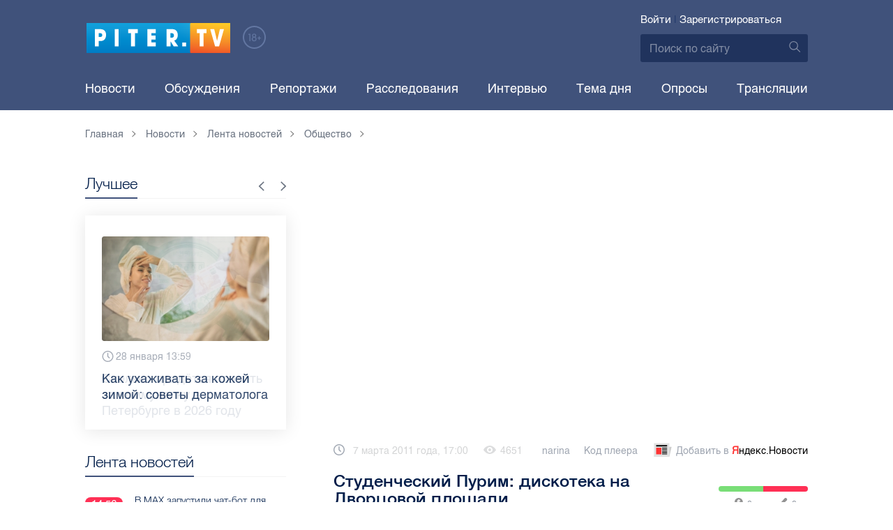

--- FILE ---
content_type: text/html; charset=UTF-8
request_url: https://piter.tv/event/Studencheskij_Purim_disk/
body_size: 12560
content:





<!DOCTYPE html>
<html lang="ru">
<head>
	<meta charset="utf-8">
	<meta http-equiv="X-UA-Compatible" content="IE=edge">
	<meta property="og:site_name" content="PITER TV">
	<meta name="viewport" content="width=device-width, initial-scale=1, maximum-scale=1, minimal-ui">
	<meta name="imagetoolbar" content="no">
	<meta name="msthemecompatible" content="no">
	<meta name="cleartype" content="on">
	<meta name="HandheldFriendly" content="True">
	<meta name="format-detection" content="telephone=no">
	<meta name="format-detection" content="address=no">
	<meta name="google" value="notranslate">
	<meta name="theme-color" content="#ffffff">
	<meta name="mobile-web-app-capable" content="yes">
	<meta name="yandex-verification" content="1cc0f06881696cf5" />
	<meta name="description" content="Евреи  сегодня заняли  Дворцовую площадь. Студенческая организация  &amp;laquo;Гилель&amp;raquo;   в  самом  сердце  города  устроила  промоакцию  своему  любимому  празднику  Пурим.  Торжество в  этом году придется на  20 марта.  Но  студенты решили  загодя  дать" />
	<meta name="keywords" content="гилель, еврейский праздник пурим, пурим, флешмоб на дворцовой" />
	<link rel="canonical" href="https://piter.tv/event/Studencheskij_Purim_disk/"/>
<meta property="og:title" content="Студенческий Пурим: дискотека на Дворцовой площади " />

<meta property="og:url" content="https://piter.tv/event/Studencheskij_Purim_disk/" />

<meta property="og:image" content="http://static.piter.tv/img/news_default_small.png" />

<meta property="og:image:secure_url" content="https://static.piter.tv/img/news_default_small.png" />

<meta property="og:description" content="Евреи  сегодня заняли  Дворцовую площадь. Студенческая организация  &amp;laquo;Гилель&amp;raquo;   в  самом  сердце  города  устроила  промоакцию  своему  любимому  празднику  Пурим.  Торжество в  этом году придется на  20 марта.  Но  студенты решили  загодя  дать" />

<meta property="ya:ovs:content_id" content="https://piter.tv/event/Studencheskij_Purim_disk/" />

<meta property="ya:ovs:category" content="Общество,Лента новостей" />

<meta property="og:type" content="video" />

<meta property="og:video:duration" content="75" />

<meta property="video:duration" content="75" />

<meta property="ya:ovs:upload_date" content="2011-03-07T13:56:01+00:00" />

<meta property="ya:ovs:adult" content="no" />

<meta property="ya:ovs:feed_url" content="https://piter.tv/event/Studencheskij_Purim_disk/?mod=xml" />

<meta property="og:video:tag" content="гилель" />

<meta property="og:video:tag" content="еврейский праздник пурим" />

<meta property="og:video:tag" content="пурим" />

<meta property="og:video:tag" content="флешмоб на дворцовой" />

<meta property="twitter:card" content="player" />

<meta property="twitter:title" content="Студенческий Пурим: дискотека на Дворцовой площади " />

<meta property="twitter:site" content="@in_medi_s" />

<meta property="twitter:player" content="https://piter.tv/iframe_player/?essenceId=44&amp;entityId=5294&amp;html=1" />

<meta property="twitter:player:width" content="400" />

<meta property="twitter:player:height" content="225" />

<meta property="twitter:image" content="https://static.piter.tv/img/news_default_small.png" />


	<title>Студенческий Пурим: дискотека на Дворцовой площади </title>

	<link href="https://static.piter.tv/ptv2/assets/styles/app.min_6468.css" rel="stylesheet">
	

	<link rel="preload" href="https://static.piter.tv/ptv2/assets/fonts/subset-HelveticaRegular-Regular.woff2" as="font" crossorigin="anonymous" />
	<link rel="preload" href="https://static.piter.tv/ptv2/assets/fonts/hinted-subset-HelveticaLight-Regular.woff2" as="font" crossorigin="anonymous" />
	<link rel="preload" href="https://static.piter.tv/ptv2/assets/fonts/hinted-subset-HelveticaNeue-Medium.woff2" as="font" crossorigin="anonymous" />


	<link rel="alternate" type="application/rss+xml" title="RSS" href="https://piter.tv/rss/" />
	<link rel="shortcut icon" href="https://piter.tv/favicon_piter.ico" type="image/x-icon" />
	<link rel="icon" href="https://piter.tv/favicon_piter.ico" type="image/x-icon" />

	<script type="text/javascript">
        window.CKEDITOR_BASEPATH = 'https://static.piter.tv/libs/ckeditor/';
        window.staticServer = 'https://static1.piter.tv';
		window.delayInitialization = [];
        window.scriptsLoaded = [];

        window.awaitImport = async function(scripts) {
            if (scripts.length) {
                let promise = new Promise(function (resolve, reject) {
                    resolve(1);
				});
                for (var i = 0; i < scripts.length; i++) {
                    const scriptPath = scripts[i];
                    if (scriptsLoaded.indexOf(scriptPath) !== -1) {
                        continue;
					}
                    scriptsLoaded.push(scriptPath);

                    promise = promise.then(function(result) {
                        return new Promise(function (resolve, reject) {
                            const script = document.createElement('script');
                            script.src = scriptPath;

                            let loaded = false;
                            script.onload = script.onerror = function() {
                                if ( ! loaded) {
                                    loaded = true;
                                    resolve(1);
                                }
                            };
                            script.onreadystatechange = function() {
                                var self = this;
                                if (this.readyState == "complete" || this.readyState == "loaded") {
                                    setTimeout(function() {
                                        self.onload();
                                    }, 0);
                                }
                            };

                            document.body.appendChild(script);
						})
					});
                }

                let result = await promise;
            }
        };
	</script>

	<script type="text/javascript">new Image().src = "//counter.yadro.ru/hit?r" + escape(document.referrer) + ((typeof(screen)=="undefined")?"" : ";s"+screen.width+"*"+screen.height+"*" + (screen.colorDepth?screen.colorDepth:screen.pixelDepth)) + ";u"+escape(document.URL) +  ";" +Math.random();</script>
	<script type="text/javascript" src="//www.gstatic.com/firebasejs/3.6.8/firebase.js"></script>

	
<script>
	window.userSubscriptionInfo = {isLogged : 0, isGranted : 0, isSubscribedNews : 0, isSubscribedComments : 0, isSubscribedProject : 0}
</script>


	<script>window.yaContextCb = window.yaContextCb || []</script>
	<script src="https://yandex.ru/ads/system/context.js" async></script>
</head>

<body class="page page_article" itemscope itemtype="http://schema.org/NewsArticle">




<header class="header">
	<div class="header__top">
		<div class="header__in">
			<div class="header__logo-w">
				<a href="https://piter.tv" class="header__logo logo">
					<img src="https://static.piter.tv/ptv2/assets/images/general/logo.png?1" alt="Piter.tv" />
				</a>
				<img class="header__18plus" src="https://static.piter.tv/ptv2/assets/images/general/18ptv.png" alt="18+" />
			</div>
			

			<div class="header__control">
				
<div class="header__auth">
	<svg class="header__auth-icon"><use xlink:href="https://piter.tv/static/ptv2/assets/images/icon.svg#icon_auth-icon"></use></svg>
	<a href="https://piter.tv/login/" onclick="sendRequest('',{'action':'fe_login_form'});return false;" class="header__auth-link header__auth-link_enter">Войти</a>
	<span class="header__auth-sep">|</span>
	<a href="#" onclick="sendRequest('',{'action':'registration','ajax':1}); return false;" class="header__auth-link header__auth-link_reg">Зарегистрироваться</a>
</div>

				<div class="search-form header__search">
					<form action="https://piter.tv/search_result/" method="get" class="search-form__w">
						<input type="text" value="" placeholder="Поиск по сайту" name="query" class="search-form__input" />
						<button type="submit" class="search-form__submit">
							<svg class="search-form__submit-icon"><use xlink:href="https://piter.tv/static/ptv2/assets/images/icon.svg#icon_search-icon"></use></svg>
						</button>
					</form>
				</div>
			</div>
		</div>
	</div>
	<div class="header__body">
		<div class="header__in">
			<nav class="header__nav nav nav_main">
				<ul id="main-nav" class="nav__list initial">
					
<li class="nav__item ">
	<a href="https://piter.tv/news/60/" title="Новости" class="nav__link">Новости</a>
</li>

					
<li class="nav__item first">
	<a href="https://piter.tv/forum/" title="Обсуждение актуальных событий" class="nav__link">Обсуждения</a>
</li>

					
<li class="nav__item ">
	<a href="https://piter.tv/news/3873/" title="Репортажи" class="nav__link">Репортажи</a>
</li>

					
<li class="nav__item ">
	<a href="https://piter.tv/channel/668/" title="Расследования" class="nav__link">Расследования</a>
</li>

					
<li class="nav__item ">
	<a href="https://piter.tv/news/3741/" title="Интервью" class="nav__link">Интервью</a>
</li>

					
<li class="nav__item ">
	<a href="https://piter.tv/news/3874/" title="Тема дня" class="nav__link">Тема дня</a>
</li>

					
<li class="nav__item first">
	<a href="https://piter.tv/polls/" title="Архив опросов посетителей" class="nav__link">Опросы</a>
</li>

					
<li class="nav__item first">
	<a href="https://piter.tv/conference_catalog/" title="Прямые трансляции на канале ПитерТВ" class="nav__link">Трансляции</a>
</li>

					<li data-width="10" class="nav__item nav__item_more">
						<a class="nav__link">Еще
							<svg class="nav__more-icon"><use xlink:href="https://piter.tv/static/ptv2/assets/images/icon.svg#icon_arrow-down"></use></svg>
						</a>
						<ul></ul>
					</li>
				</ul>
			</nav>
		</div>
	</div>
</header>



<main class="main" role="main">
	




    <div class="main__in">
        <div class="main__breadcrumbs">
            
	<div class="breadcrumbs">
		<ol itemscope="" itemtype="http://schema.org/BreadcrumbList" class="breadcrumbs__list">
			<li itemprop="itemListElement" itemscope="" itemtype="http://schema.org/ListItem" class="breadcrumbs__item">
				<a itemscope="" itemtype="http://schema.org/Thing" itemprop="item" href="https://piter.tv" class="breadcrumbs__link">
					<span itemprop="name">Главная</span><svg class="breadcrumbs__icon"><use xlink:href="https://piter.tv/static/ptv2/assets/images/icon.svg#icon_arrow-right"></use></svg>
				</a>
				<meta itemprop="position" content="1" />
			</li>


	<li itemprop="itemListElement" itemscope="" itemtype="http://schema.org/ListItem" class="breadcrumbs__item breadcrumbs__item_hide">
		<a itemscope="" itemtype="http://schema.org/Thing" itemprop="item" href="https://piter.tv/news/"	class="breadcrumbs__link">
			<span itemprop="name">Новости</span><svg class="breadcrumbs__icon"><use xlink:href="https://piter.tv/static/ptv2/assets/images/icon.svg#icon_arrow-right"></use></svg>
		</a>
		<meta itemprop="position" content="2" />
	</li>

	<li itemprop="itemListElement" itemscope="" itemtype="http://schema.org/ListItem" class="breadcrumbs__item breadcrumbs__item_hide">
		<a itemscope="" itemtype="http://schema.org/Thing" itemprop="item" href="https://piter.tv/news/60/"	class="breadcrumbs__link">
			<span itemprop="name">Лента новостей</span><svg class="breadcrumbs__icon"><use xlink:href="https://piter.tv/static/ptv2/assets/images/icon.svg#icon_arrow-right"></use></svg>
		</a>
		<meta itemprop="position" content="3" />
	</li>

	<li itemprop="itemListElement" itemscope="" itemtype="http://schema.org/ListItem" class="breadcrumbs__item breadcrumbs__item_hide">
		<a itemscope="" itemtype="http://schema.org/Thing" itemprop="item" href="https://piter.tv/news/664/"	class="breadcrumbs__link">
			<span itemprop="name">Общество</span><svg class="breadcrumbs__icon"><use xlink:href="https://piter.tv/static/ptv2/assets/images/icon.svg#icon_arrow-right"></use></svg>
		</a>
		<meta itemprop="position" content="4" />
	</li>

		</ol>
	</div>

        </div>
        <div class="main__w main__w_3 main__w_3_has_topnews">
            <div class="content main__content main__content_middle main__content">
                <div id="articles-loading-container" class="articles-loading-container">
                    <article id="articlefull" class="article" data-next-article-url="/event/_Ohta_centr_vse_taki_po/" data-essence-id="44" data-entity-id="5294">
						
                        
    
<div class="iframe-player-wrapper">
    <div>
        <iframe src="https://piter.tv/iframe_player/?essenceId=44&entityId=5294&nd=1" frameborder="0" marginheight="0" marginwidth="0" allowfullscreen="allowfullscreen" mozallowfullscreen="mozallowfullscreen" webkitallowfullscreen="webkitallowfullscreen" allow="autoplay; fullscreen"></iframe>
    </div>
</div>



                        <div class="article__meta">
                            <div class="article__date">
                                <svg class="article__date-icon"><use xlink:href="https://piter.tv/static/ptv2/assets/images/icon.svg#icon_date-icon"></use></svg>7 марта 2011 года, 17:00
                            </div>
                            <div class="article__views" title="просмотр">
                                <svg class="article__views-icon"><use xlink:href="https://piter.tv/static/ptv2/assets/images/icon.svg#icon_views-icon"></use></svg>4651
                            </div>
                            <a href="https://piter.tv/user/narina/" class="article__author">narina</a>

                            
    <a href="#" class="article__player_code" onclick="sendRequest('',{'action':'video_creation','mod':'jwplayer_code','news_id':'5294'});return false;">Код плеера</a>

                            
<a href="https://yandex.ru/news/?favid=18694" target="_blank" rel="nofollow" class="article__yandex_news"><svg class="article__yandex_news-icon"><use xlink:href="https://piter.tv/static/ptv2/assets/images/icon.svg#icon_yandex-news"></use></svg>Добавить в <span>Я</span><span>ндекс.Новости</span></a>

                        </div>

                        <header class="article__header">
                            <h1 class="article__title">Студенческий Пурим: дискотека на Дворцовой площади </h1>
                            
	<div class="article__rating" id="rc_44_5294" title="Рейтинг: 0. Голосов: 0" data-share-pos="50" data-share-neg="50">
		<div class="article__rating-bar">
			<div class="article__rating-bar-line article__rating-bar-line__positive" style="width: 50%;"></div>
			<div class="article__rating-bar-line article__rating-bar-line__negative" style="width: 50%;"></div>
		</div>
		<a href="#" class="article__rating-button article__rating-plus" title="Нравится" onclick="sendRequest('',{'action':'entity_rater','opinion':'1','ajax':'1','essence_id':'44','entity_id':'5294'}); return false;"><svg class="article__rating-icon"><use xlink:href="https://piter.tv/static/ptv2/assets/images/icon.svg#icon_rating-plus"></use></svg>0</a>
		<a href="#" class="article__rating-button article__rating-minus" title="Не нравится" onclick="sendRequest('',{'action':'entity_rater','opinion':'0','ajax':'1','essence_id':'44','entity_id':'5294'}); return false;"><svg class="article__rating-icon"><use xlink:href="https://piter.tv/static/ptv2/assets/images/icon.svg#icon_rating-minus"></use></svg>0</a>
	</div>

                        </header>


                        <div class="article__entry article-full">
                            <p><strong itemprop="headline description">Евреи  сегодня заняли  Дворцовую площадь. Студенческая организация  &amp;laquo;Гилель&amp;raquo;   в  самом  сердце  города  устроила  промоакцию  своему  любимому  празднику  Пурим.  Торжество в  этом году придется на  20 марта.  Но  студенты решили  загодя  дать</strong></p>
                            <div itemprop="articleBody" id="articleBody" class="js-mediator-article">
                                <p>Евреи&nbsp; сегодня заняли&nbsp; Дворцовую площадь. Студенческая организация&nbsp; &laquo;Гилель&raquo;&nbsp;&nbsp; в&nbsp; самом&nbsp; сердце&nbsp; города&nbsp; устроила&nbsp; промоакцию&nbsp; своему&nbsp; любимому&nbsp; празднику&nbsp; Пурим.&nbsp; Торжество в&nbsp; этом году придется на&nbsp; 20 марта.&nbsp; Но&nbsp; студенты решили&nbsp; загодя&nbsp; дать&nbsp; старт&nbsp; карнавалу, без которого&nbsp; Пурим&nbsp; немыслим. Целыми днями&nbsp; самые&nbsp; смелые&nbsp; разучивали&nbsp; танец, чтобы&nbsp; выйти&nbsp; с ним&nbsp; на люди. И оказалось , своим зажигательным&nbsp; денсом, они&nbsp; разрушили&nbsp; стереотип -&nbsp; мол&nbsp; у евреев&nbsp; нет&nbsp; чувства&nbsp; ритма. Для самих&nbsp; танцующих&nbsp; это было&nbsp; откровением. А вот пунктуальность, и&nbsp; впрямь бы не&nbsp; помешала,&nbsp; заметил&nbsp; Олег&nbsp; Дремов - инициатор шоу. Он&nbsp; как организатор&nbsp; планировал, что&nbsp; это&nbsp; будет&nbsp; флешмоб с большим&nbsp; количеством&nbsp; народа.&nbsp; Но кому-то&nbsp; не хватило&nbsp; смелости. А кто-то&nbsp; опоздал.&nbsp; Хорошо, что&nbsp; на&nbsp; настроение&nbsp; пришедших&nbsp; это&nbsp; не&nbsp; повлияло.&nbsp; Музыка, движения,&nbsp; карнавальные&nbsp; маски сделали свое дело.&nbsp;&nbsp;&nbsp; &nbsp;</p>
                            </div>
                        </div>
                        <div class="article__bottom">
                            <div class="article__bottom__row">
                                <span class="article__bottom-title">Теги:</span>
                                <span itemprop="keywords"><a class="article__tags" href='/search_result/?query=%D0%B3%D0%B8%D0%BB%D0%B5%D0%BB%D1%8C'>гилель</a>, <a class="article__tags" href='/search_result/?query=%D0%B5%D0%B2%D1%80%D0%B5%D0%B9%D1%81%D0%BA%D0%B8%D0%B9+%D0%BF%D1%80%D0%B0%D0%B7%D0%B4%D0%BD%D0%B8%D0%BA+%D0%BF%D1%83%D1%80%D0%B8%D0%BC'>еврейский праздник пурим</a>, <a class="article__tags" href='/search_result/?query=%D0%BF%D1%83%D1%80%D0%B8%D0%BC'>пурим</a>, <a class="article__tags" href='/search_result/?query=%D1%84%D0%BB%D0%B5%D1%88%D0%BC%D0%BE%D0%B1+%D0%BD%D0%B0+%D0%B4%D0%B2%D0%BE%D1%80%D1%86%D0%BE%D0%B2%D0%BE%D0%B9'>флешмоб на дворцовой</a></span>
                            </div>
                            
	<div class="article__bottom__row">
		<span class="article__bottom-title">Категории:</span>
	<a class="article__tags" href="https://piter.tv/news/664/" title="Общество">Общество</a>,

	</div>

                        </div>
						
                        
<div id="comment_container_44_5294" class="__comments__meta" data-essence-id="44" data-entity-id="5294" style="margin-top: 10px;">
    
<div id="comment_content_44_5294" class="comments article__comments">
    <header class="comments__header">
        <h3 class="comments__title title title_side">Обсуждение ( <span class="__comments_counter_total">0</span> ) 
<a class="latest-news__all-news" href="/forum/44-5294/">Посмотреть все</a>
</h3>
        
    <input type="button" class="button button_form" onclick='sendRequest("",{"ajax":1,"action":"comment_control","essence_id":44,"entity_id":5294,"entity_url":"https:\/\/piter.tv\/event\/Studencheskij_Purim_disk\/","mod":"get_creation_form","per_page":10,"image_size":"icon"});return false;' value="Добавить комментарий" />

    </header>

    <!-- place for comment form -->

    
    
    
</div>


    <div class="comments__new __comments__new_items_block">
        <div class="comments__new-items-w">
            <div class="comments__new-items">Новые комментарии</div>
        </div>
        <div class="__items"></div>
    </div>
</div>

                    </article>
                </div>
            </div>
            <aside class="sidebar main__sidebar main__sidebar main__sidebar_first">
                
    <div class="best sidebar__best sidebar__row">
        <header class="best__header sidebar__header">
            <h2 class="best__title title title_side">Лучшее</h2>
            <div class="best__nav">
                <button class="best__prev"><svg class="best__prev-icon"><use xlink:href="https://piter.tv/static/ptv2/assets/images/icon.svg#icon_arrow-right"></use></svg></button>
                <button class="best__next"><svg class="best__next-icon"><use xlink:href="https://piter.tv/static/ptv2/assets/images/icon.svg#icon_arrow-right"></use></svg></button>
            </div>
        </header>
        <ul class="best__list best__list-slider">
            
    <li class="best__item">
        <a href="https://piter.tv/event/uhod_za_kozhej_zimoj/" class="best__link">
            <div class="best__image">
                
<span class="previewCarouselBlock"  sources='[]' style='' >
    <img class="__firstPreview lazyload" src="https://static.piter.tv/img/news_default_small.png" width="304" height="190"  data-src="https://static3.piter.tv/images/news_photos/HVyyh2LVIKG3MvNVdR5jryHeCnmea3lq.webp" alt="Как ухаживать за кожей зимой: советы дерматолога " title="Как ухаживать за кожей зимой: советы дерматолога " />
    <noscript><img width="304" height="190" src="https://static1.piter.tv/images/news_photos/HVyyh2LVIKG3MvNVdR5jryHeCnmea3lq.webp" alt="Как ухаживать за кожей зимой: советы дерматолога " title="Как ухаживать за кожей зимой: советы дерматолога " /></noscript>
</span>

            </div>
            <div class="best__w">
                <div class="best__meta">
                    <div class="best__date"><svg class="best__date-icon"><use xlink:href="https://piter.tv/static/ptv2/assets/images/icon.svg#icon_date-icon"></use></svg>28 января 13:59</div>
                </div>
                <div class="best__item-title">Как ухаживать за кожей зимой: советы дерматолога </div>
            </div>
        </a>
    </li>

    <li class="best__item">
        <a href="https://piter.tv/event/tarifi_zhkh_spb/" class="best__link">
            <div class="best__image">
                
<span class="previewCarouselBlock"  sources='[]' style='' >
    <img class="__firstPreview lazyload" src="https://static.piter.tv/img/news_default_small.png" width="304" height="190"  data-src="https://static2.piter.tv/images/news_photos/MHifXEMJ3QhRVBE3Byyz6rs32ay2N5uN.webp" alt="Сколько придётся платить за коммуналку в Петербурге в 2026 году " title="Сколько придётся платить за коммуналку в Петербурге в 2026 году " />
    <noscript><img width="304" height="190" src="https://static2.piter.tv/images/news_photos/MHifXEMJ3QhRVBE3Byyz6rs32ay2N5uN.webp" alt="Сколько придётся платить за коммуналку в Петербурге в 2026 году " title="Сколько придётся платить за коммуналку в Петербурге в 2026 году " /></noscript>
</span>

            </div>
            <div class="best__w">
                <div class="best__meta">
                    <div class="best__date"><svg class="best__date-icon"><use xlink:href="https://piter.tv/static/ptv2/assets/images/icon.svg#icon_date-icon"></use></svg>22 января 8:28</div>
                </div>
                <div class="best__item-title">Сколько придётся платить за коммуналку в Петербурге в 2026 году </div>
            </div>
        </a>
    </li>

    <li class="best__item">
        <a href="https://piter.tv/event/milonov_posovetoval_izuchat_kriptu_/" class="best__link">
            <div class="best__image">
                
<span class="previewCarouselBlock"  sources='["55QjjVpgWDcMdznWsojkiElKxkUkV24e.webp","OMaBvew97VHnSJ48v3slBw760Dis2Ys2.webp","ggnbuwlttV3I4pbJ4JyanNl20CUjs8Hk.webp","tS5MqBeySwP0f2bRkOEg9HTywuFCxyzF.webp","qxDWTL81NeeXr7V7PPOmmgTwgy88oKcM.webp"]' style='' >
    <img class="__firstPreview lazyload" src="https://static.piter.tv/img/news_default_small.png" width="304" height="190"  data-src="https://static1.piter.tv/images/previews/ertlBnCoyWSztoKobgkpM91MXUssGpGf.webp" alt="Милонов посоветовал детсадовцам изучать криптовалюту для &quot;хорошей и спокойной старости&quot; родителей" title="Милонов посоветовал детсадовцам изучать криптовалюту для &quot;хорошей и спокойной старости&quot; родителей" />
    <noscript><img width="304" height="190" src="https://static2.piter.tv/images/previews/ertlBnCoyWSztoKobgkpM91MXUssGpGf.webp" alt="Милонов посоветовал детсадовцам изучать криптовалюту для &quot;хорошей и спокойной старости&quot; родителей" title="Милонов посоветовал детсадовцам изучать криптовалюту для &quot;хорошей и спокойной старости&quot; родителей" /></noscript>
</span>

            </div>
            <div class="best__w">
                <div class="best__meta">
                    <div class="best__date"><svg class="best__date-icon"><use xlink:href="https://piter.tv/static/ptv2/assets/images/icon.svg#icon_date-icon"></use></svg>22 января 11:51</div>
                </div>
                <div class="best__item-title">Милонов посоветовал детсадовцам изучать криптовалюту для &quot;хорошей и спокойной старости&quot; родителей</div>
            </div>
        </a>
    </li>

    <li class="best__item">
        <a href="https://piter.tv/event/den_studenta_spb/" class="best__link">
            <div class="best__image">
                
<span class="previewCarouselBlock"  sources='[]' style='' >
    <img class="__firstPreview lazyload" src="https://static.piter.tv/img/news_default_small.png" width="304" height="190"  data-src="https://static1.piter.tv/images/news_photos/0rvgRHQXPauU2eh02avLU5Y9zbHYMDfi.webp" alt="Рассказываем, куда могут пойти петербургские студенты в свой праздник" title="Рассказываем, куда могут пойти петербургские студенты в свой праздник" />
    <noscript><img width="304" height="190" src="https://static3.piter.tv/images/news_photos/0rvgRHQXPauU2eh02avLU5Y9zbHYMDfi.webp" alt="Рассказываем, куда могут пойти петербургские студенты в свой праздник" title="Рассказываем, куда могут пойти петербургские студенты в свой праздник" /></noscript>
</span>

            </div>
            <div class="best__w">
                <div class="best__meta">
                    <div class="best__date"><svg class="best__date-icon"><use xlink:href="https://piter.tv/static/ptv2/assets/images/icon.svg#icon_date-icon"></use></svg>16 января 12:53</div>
                </div>
                <div class="best__item-title">Рассказываем, куда могут пойти петербургские студенты в свой праздник</div>
            </div>
        </a>
    </li>

    <li class="best__item">
        <a href="https://piter.tv/event/demontazh_novogodnego_oformleniya_spb/" class="best__link">
            <div class="best__image">
                
<span class="previewCarouselBlock"  sources='[]' style='' >
    <img class="__firstPreview lazyload" src="https://static.piter.tv/img/news_default_small.png" width="304" height="190"  data-src="https://static3.piter.tv/images/previews/2qy6pFzjLhleGXbzCC25NC1KFXld544K.webp" alt="Демонтаж новогоднего оформления начали в Петербурге" title="Демонтаж новогоднего оформления начали в Петербурге" />
    <noscript><img width="304" height="190" src="https://static1.piter.tv/images/previews/2qy6pFzjLhleGXbzCC25NC1KFXld544K.webp" alt="Демонтаж новогоднего оформления начали в Петербурге" title="Демонтаж новогоднего оформления начали в Петербурге" /></noscript>
</span>

            </div>
            <div class="best__w">
                <div class="best__meta">
                    <div class="best__date"><svg class="best__date-icon"><use xlink:href="https://piter.tv/static/ptv2/assets/images/icon.svg#icon_date-icon"></use></svg>15 января 8:17</div>
                </div>
                <div class="best__item-title">Демонтаж новогоднего оформления начали в Петербурге</div>
            </div>
        </a>
    </li>

    <li class="best__item">
        <a href="https://piter.tv/event/ledovoe_shou_averbuha_buratino/" class="best__link">
            <div class="best__image">
                
<span class="previewCarouselBlock"  sources='[]' style='' >
    <img class="__firstPreview lazyload" src="https://static.piter.tv/img/news_default_small.png" width="304" height="190"  data-src="https://static2.piter.tv/images/news_photos/fSzz6wuMfj33J5X2EnytkiIURHBURfKP.webp" alt="Илья Авербух – о благотворительности и изоляции фигуристов" title="Илья Авербух – о благотворительности и изоляции фигуристов" />
    <noscript><img width="304" height="190" src="https://static1.piter.tv/images/news_photos/fSzz6wuMfj33J5X2EnytkiIURHBURfKP.webp" alt="Илья Авербух – о благотворительности и изоляции фигуристов" title="Илья Авербух – о благотворительности и изоляции фигуристов" /></noscript>
</span>

            </div>
            <div class="best__w">
                <div class="best__meta">
                    <div class="best__date"><svg class="best__date-icon"><use xlink:href="https://piter.tv/static/ptv2/assets/images/icon.svg#icon_date-icon"></use></svg>14 января 11:27</div>
                </div>
                <div class="best__item-title">Илья Авербух – о благотворительности и изоляции фигуристов</div>
            </div>
        </a>
    </li>

    <li class="best__item">
        <a href="https://piter.tv/event/pro_larisu_dolinu_neveroyatnie_priklyucheniya_shurika_larisa_dolina/" class="best__link">
            <div class="best__image">
                
<span class="previewCarouselBlock"  sources='[]' style='' >
    <img class="__firstPreview lazyload" src="https://static.piter.tv/img/news_default_small.png" width="304" height="190"  data-src="https://static3.piter.tv/images/news_photos/fpquO3ig5ViDzP6dzFuH2Tlyi2Pm3jIl.webp" alt="Лариса Долина: &quot;Никогда нельзя отчаиваться, когда идёт чёрная полоса&quot;" title="Лариса Долина: &quot;Никогда нельзя отчаиваться, когда идёт чёрная полоса&quot;" />
    <noscript><img width="304" height="190" src="https://static3.piter.tv/images/news_photos/fpquO3ig5ViDzP6dzFuH2Tlyi2Pm3jIl.webp" alt="Лариса Долина: &quot;Никогда нельзя отчаиваться, когда идёт чёрная полоса&quot;" title="Лариса Долина: &quot;Никогда нельзя отчаиваться, когда идёт чёрная полоса&quot;" /></noscript>
</span>

            </div>
            <div class="best__w">
                <div class="best__meta">
                    <div class="best__date"><svg class="best__date-icon"><use xlink:href="https://piter.tv/static/ptv2/assets/images/icon.svg#icon_date-icon"></use></svg>19 декабря 2025 года 11:49</div>
                </div>
                <div class="best__item-title">Лариса Долина: &quot;Никогда нельзя отчаиваться, когда идёт чёрная полоса&quot;</div>
            </div>
        </a>
    </li>

    <li class="best__item">
        <a href="https://piter.tv/event/V_Peterburge_proshel_biznes_zavtrak_dlya_predprinimatelej_/" class="best__link">
            <div class="best__image">
                
<span class="previewCarouselBlock"  sources='[]' style='' >
    <img class="__firstPreview lazyload" src="https://static.piter.tv/img/news_default_small.png" width="304" height="190"  data-src="https://static1.piter.tv/images/previews/CJmuQPfzcm3MYxeFKU8O2Ezl8HCeaubc.webp" alt="В Петербурге прошел бизнес-завтрак для предпринимателей  " title="В Петербурге прошел бизнес-завтрак для предпринимателей  " />
    <noscript><img width="304" height="190" src="https://static1.piter.tv/images/previews/CJmuQPfzcm3MYxeFKU8O2Ezl8HCeaubc.webp" alt="В Петербурге прошел бизнес-завтрак для предпринимателей  " title="В Петербурге прошел бизнес-завтрак для предпринимателей  " /></noscript>
</span>

            </div>
            <div class="best__w">
                <div class="best__meta">
                    <div class="best__date"><svg class="best__date-icon"><use xlink:href="https://piter.tv/static/ptv2/assets/images/icon.svg#icon_date-icon"></use></svg>14 января 19:06</div>
                </div>
                <div class="best__item-title">В Петербурге прошел бизнес-завтрак для предпринимателей  </div>
            </div>
        </a>
    </li>

        </ul>
    </div>

				
                
	<div class="sidefeed latest-news latest-news_side sidebar__feed sidebar__row">
		<header class="sidefeed__header sidebar__header">
			<h2 class="sidefeed__title title title_side">Лента новостей</h2><a href="https://piter.tv/news/60/" class="sidefeed__all-news"><svg
				class="sidefeed__all-icon"><use xlink:href="https://piter.tv/static/ptv2/assets/images/icon.svg#icon_arrow-right"></use></svg>Все новости</a>
		</header>
		<ul class="sidefeed__list latest-news__list">
			
	<li class="sidefeed__item latest-news__item latest-news__item__">
		<div class="latest-news__meta">
			<div class="latest-news__date">14:56</div>
			<div class="latest-news__video-w"></div>
		</div><a href="https://piter.tv/event/V_MAH_zapustili_chat_bot_dlya_voprosov_ZhKH_i_blagoustrojstva/" class="latest-news__news-title" title="В МАХ запустили чат-бот для решения вопросов ЖКХ и благоустройства">В МАХ запустили чат-бот для решения вопросов ЖКХ и благоустройства</a>
	</li>

	<li class="sidefeed__item latest-news__item latest-news__item__">
		<div class="latest-news__meta">
			<div class="latest-news__date">14:23</div>
			<div class="latest-news__video-w"></div>
		</div><a href="https://piter.tv/event/Specialisti_Avito_viyasnili_kakie_novie_elektromobili_i_gibridi_vibirali_peterburzhci_v_2025_godu/" class="latest-news__news-title" title="Специалисты Авито выяснили, какие новые электромобили и гибриды выбирали петербуржцы в 2025 году">Специалисты Авито выяснили, какие новые электромобили и гибриды выбирали петербуржцы в 2025 году</a>
	</li>

	<li class="sidefeed__item latest-news__item latest-news__item__">
		<div class="latest-news__meta">
			<div class="latest-news__date">13:57</div>
			<div class="latest-news__video-w"></div>
		</div><a href="https://piter.tv/event/Volejbolistki_Leningradki_odoleli_saratovskij_Proton_/" class="latest-news__news-title" title="&quot;Ленинградка&quot; в драматичном матче одолела саратовский &quot;Протон&quot;">&quot;Ленинградка&quot; в драматичном матче одолела саратовский &quot;Протон&quot;</a>
	</li>

	<li class="sidefeed__item latest-news__item latest-news__item__">
		<div class="latest-news__meta">
			<div class="latest-news__date">13:36</div>
			<div class="latest-news__video-w">
<a href="https://piter.tv/event/drifter_u_Gazprom_Areni_zaderzhan/" class="latest-news__video"></a>
</div>
		</div><a href="https://piter.tv/event/drifter_u_Gazprom_Areni_zaderzhan/" class="latest-news__news-title" title="Водителя &quot;пятёрки&quot; и его &quot;дрифт-сеанс&quot; у &quot;Газпром Арены&quot; прервала ГИБДД">Водителя &quot;пятёрки&quot; и его &quot;дрифт-сеанс&quot; у &quot;Газпром Арены&quot; прервала ГИБДД</a>
	</li>

	<li class="sidefeed__item latest-news__item latest-news__item__">
		<div class="latest-news__meta">
			<div class="latest-news__date">13:17</div>
			<div class="latest-news__video-w"></div>
		</div><a href="https://piter.tv/event/V_Dome_knigi_sostoyalsya_postkrossing_k_yubileyu_Mihaila_Saltikova_Schedrina/" class="latest-news__news-title" title="В Доме книги состоялся посткроссинг к юбилею Михаила Салтыкова-Щедрина">В Доме книги состоялся посткроссинг к юбилею Михаила Салтыкова-Щедрина</a>
	</li>

	<li class="sidefeed__item latest-news__item latest-news__item__">
		<div class="latest-news__meta">
			<div class="latest-news__date">13:04</div>
			<div class="latest-news__video-w"></div>
		</div><a href="https://piter.tv/event/kak_v_Peterburge_proshla_blokadnaya_dekada/" class="latest-news__news-title" title="Более 500 &quot;Волонтёров Победы&quot; поддержали ветеранов и провели акции памяти в блокадную декаду">Более 500 &quot;Волонтёров Победы&quot; поддержали ветеранов и провели акции памяти в блокадную декаду</a>
	</li>

	<li class="sidefeed__item latest-news__item latest-news__item__">
		<div class="latest-news__meta">
			<div class="latest-news__date">12:44</div>
			<div class="latest-news__video-w"></div>
		</div><a href="https://piter.tv/event/Zhitelyam_Kirovskogo_rajona_vernuli_teplo_posle_avarii/" class="latest-news__news-title" title="Теплоснабжение в домах после аварии на проспекте Ветеранов восстановлено">Теплоснабжение в домах после аварии на проспекте Ветеранов восстановлено</a>
	</li>

	<li class="sidefeed__item latest-news__item latest-news__item__">
		<div class="latest-news__meta">
			<div class="latest-news__date">12:11</div>
			<div class="latest-news__video-w"></div>
		</div><a href="https://piter.tv/event/kontrol_za_rabotoj_obschestvennogo_transporta_v_spb/" class="latest-news__news-title" title="Из-за крепких морозов до -20 градусов в Петербурге усиливают контроль за транспортом">Из-за крепких морозов до -20 градусов в Петербурге усиливают контроль за транспортом</a>
	</li>

	<li class="sidefeed__item latest-news__item latest-news__item__">
		<div class="latest-news__meta">
			<div class="latest-news__date">11:49</div>
			<div class="latest-news__video-w"></div>
		</div><a href="https://piter.tv/event/kanal_nezakonnoj_migracii_v_spb_perekrili/" class="latest-news__news-title" title="В Петербурге перекрыли канал незаконной миграции через юридическую фирму">В Петербурге перекрыли канал незаконной миграции через юридическую фирму</a>
	</li>

	<li class="sidefeed__item latest-news__item latest-news__item__">
		<div class="latest-news__meta">
			<div class="latest-news__date">11:23</div>
			<div class="latest-news__video-w"></div>
		</div><a href="https://piter.tv/event/v_LO_podorozhaet_proezd/" class="latest-news__news-title" title="С 1 февраля в Ленобласти повысится стоимость проезда в общественном транспорте">С 1 февраля в Ленобласти повысится стоимость проезда в общественном транспорте</a>
	</li>

			
		</ul>
	</div>

                
            </aside>
            <aside class="sidebar main__sidebar main__sidebar main__sidebar_second main__sidebar_has_topnews">
                
                
    <div class="related sidebar__row sidebar__related_sec">
        <header class="related__header sidebar__header">
            <h2 class="related__title title title_side">Интересное</h2>
        </header>
        <ul class="related__list">
            
    <li class="related__item">
        <article class="news-article news-article_side">
            <a href="https://piter.tv/event/Zhivie_bukvi_na_Dvorcovoj_proveli_fleshmob_za_turisticheskij_Peterburg/" title="На Дворцовой устроили флешмоб за туристический Петербург" class="news-article__link">
                <div class="news-article__image">
                    
<span class="previewCarouselBlock"  sources='[]' style='' onclick="this.target='_blank';">
    <img class="__firstPreview lazyload" src="https://static.piter.tv/img/news_default_small.png" width="116" height="65"  data-src="https://static1.piter.tv/img/news_default_ds_small.png" alt="На Дворцовой устроили флешмоб за туристический Петербург" title="На Дворцовой устроили флешмоб за туристический Петербург" />
    <noscript><img width="116" height="65" src="https://static1.piter.tv/img/news_default_ds_small.png" alt="На Дворцовой устроили флешмоб за туристический Петербург" title="На Дворцовой устроили флешмоб за туристический Петербург" /></noscript>
</span>

                </div>
                <div class="news-article__w">
                    <div class="news-article__title">На Дворцовой устроили флешмоб за туристический Петербург</div>
                    <div class="news-article__meta">
                        <div class="news-article__date">06.09.2017, 12:05</div>
                    </div>
                    <div class="news-article__category">Картина дня</div>
                </div>
            </a>
        </article>
    </li>

    <li class="related__item">
        <article class="news-article news-article_side">
            <a href="https://piter.tv/event/bol_shaya_horal_naya_sinanoga_purim/" title="В Хоральной синагоге отпраздновали Пурим" class="news-article__link">
                <div class="news-article__image">
                    
<span class="previewCarouselBlock"  sources='["lmMaR56HvjcSGY1ujMdMsG7zRHVlnX7j.jpg","C3cB19iSUvcVMfKTtvCbjBmPSlCwOpKY.jpg"]' style='' onclick="this.target='_blank';">
    <img class="__firstPreview lazyload" src="https://static.piter.tv/img/news_default_small.png" width="116" height="65"  data-src="https://static2.piter.tv/images/previews/VfRdUavpljgpxD9Mf4KCBc8gea1knvL8.jpg" alt="В Хоральной синагоге отпраздновали Пурим" title="В Хоральной синагоге отпраздновали Пурим" />
    <noscript><img width="116" height="65" src="https://static3.piter.tv/images/previews/VfRdUavpljgpxD9Mf4KCBc8gea1knvL8.jpg" alt="В Хоральной синагоге отпраздновали Пурим" title="В Хоральной синагоге отпраздновали Пурим" /></noscript>
</span>

                </div>
                <div class="news-article__w">
                    <div class="news-article__title">В Хоральной синагоге отпраздновали Пурим</div>
                    <div class="news-article__meta">
                        <div class="news-article__date">05.03.2015, 14:15</div>
                    </div>
                    <div class="news-article__category">Новости СПб</div>
                </div>
            </a>
        </article>
    </li>

    <li class="related__item">
        <article class="news-article news-article_side">
            <a href="https://piter.tv/event/V_Peterburge_na_Dvorcovoj_ploschadi_projdet_prednovogodnij_fleshmob/" title="В Петербурге на Дворцовой площади 20 декабря пройдет зажигательный предновогодний флешмоб" class="news-article__link">
                <div class="news-article__image">
                    
<span class="previewCarouselBlock"  sources='["stmtCXrWgvlt0yYsinGwNJMNilsloIMb.jpg","aXLE8ccO0x0H6kaLD0JRKPbkTfTbJrTQ.jpg"]' style='' onclick="this.target='_blank';">
    <img class="__firstPreview lazyload" src="https://static.piter.tv/img/news_default_small.png" width="116" height="65"  data-src="https://static1.piter.tv/images/previews/OXfcCTfIkQgHjP4cmkYdDxdfhqwW4XRf.jpg" alt="В Петербурге на Дворцовой площади 20 декабря пройдет ..." title="В Петербурге на Дворцовой площади 20 декабря пройдет ..." />
    <noscript><img width="116" height="65" src="https://static3.piter.tv/images/previews/OXfcCTfIkQgHjP4cmkYdDxdfhqwW4XRf.jpg" alt="В Петербурге на Дворцовой площади 20 декабря пройдет ..." title="В Петербурге на Дворцовой площади 20 декабря пройдет ..." /></noscript>
</span>

                </div>
                <div class="news-article__w">
                    <div class="news-article__title">В Петербурге на Дворцовой площади 20 декабря пройдет ...</div>
                    <div class="news-article__meta">
                        <div class="news-article__date">19.12.2014, 15:07</div>
                    </div>
                    <div class="news-article__category">Новости СПб</div>
                </div>
            </a>
        </article>
    </li>

        </ul>
    </div>

                
<div id="top_news_container" class="__top_news_container related sidebar__row sidebar__related_sec">
	<ul class="__top_news_list related__list">
        
<li class="__top_news_item_container related__item" data-position="0">
	
<article class="__top_news_item news-article news-article_side" data-_tnuhash="c7b71a612e2a0d3e8c51815869ce3bb7" data-_tnueid="658866">
    <a href="https://russia-1.tv/?nid=658866" title="В МАХ запустили чат-бот для решения вопросов ЖКХ и благоустройства" class="news-article__link">
        <div class="news-article__image">
            
<span class="previewCarouselBlock"  sources='[]' style='' >
    <img class="__firstPreview lazyload" src="https://static.piter.tv/img/news_default_small.png" width="330" height="185"  data-src="https://static3.piter.tv/images/news_photos/NwkMzvYnN1GKrBQNrNUSohsU41R1gWMr.webp" alt="В МАХ запустили чат-бот для решения вопросов ЖКХ и благоустройства" title="В МАХ запустили чат-бот для решения вопросов ЖКХ и благоустройства" />
    <noscript><img width="330" height="185" src="https://static1.piter.tv/images/news_photos/NwkMzvYnN1GKrBQNrNUSohsU41R1gWMr.webp" alt="В МАХ запустили чат-бот для решения вопросов ЖКХ и благоустройства" title="В МАХ запустили чат-бот для решения вопросов ЖКХ и благоустройства" /></noscript>
</span>

        </div>
        <div class="news-article__w">
            <div class="news-article__title">В МАХ запустили чат-бот для решения вопросов ЖКХ и благоустройства</div>
            <div class="news-article__meta">
                <div class="news-article__date">Сегодня, 14:56</div>
            </div>
        </div>
    </a>
</article>

</li>

<li class="__top_news_item_container related__item" data-position="1">
	
<article class="__top_news_item news-article news-article_side" data-_tnuhash="489143960adc689f727e5cdd2383910c" data-_tnueid="658865">
    <a href="https://russia-1.tv/?nid=658865" title="Специалисты Авито выяснили, какие новые электромобили и гибриды выбирали петербуржцы в 2025 году" class="news-article__link">
        <div class="news-article__image">
            
<span class="previewCarouselBlock"  sources='[]' style='' >
    <img class="__firstPreview lazyload" src="https://static.piter.tv/img/news_default_small.png" width="330" height="185"  data-src="https://static3.piter.tv/images/news_photos/F8TfV4GkxnUSpfsDgbi04DPQKvMxtT4C.webp" alt="Специалисты Авито выяснили, какие новые электромобили и гибриды выбирали петербуржцы в 2025 году" title="Специалисты Авито выяснили, какие новые электромобили и гибриды выбирали петербуржцы в 2025 году" />
    <noscript><img width="330" height="185" src="https://static1.piter.tv/images/news_photos/F8TfV4GkxnUSpfsDgbi04DPQKvMxtT4C.webp" alt="Специалисты Авито выяснили, какие новые электромобили и гибриды выбирали петербуржцы в 2025 году" title="Специалисты Авито выяснили, какие новые электромобили и гибриды выбирали петербуржцы в 2025 году" /></noscript>
</span>

        </div>
        <div class="news-article__w">
            <div class="news-article__title">Специалисты Авито выяснили, какие новые электромобили и гибриды выбирали петербуржцы в 2025 году</div>
            <div class="news-article__meta">
                <div class="news-article__date">Сегодня, 14:23</div>
            </div>
        </div>
    </a>
</article>

</li>

<li class="__top_news_item_container related__item" data-position="2">
	
<article class="__top_news_item news-article news-article_side" data-_tnuhash="7c8fa2a846ff3020fd0b14c476f3ccb6" data-_tnueid="404027">
    <a href="https://russia-1.tv/?nid=404027" title="На центр европейской территории России надвигается мощное потепление" class="news-article__link">
        <div class="news-article__image">
            
<span class="previewCarouselBlock"  sources='[]' style='' >
    <img class="__firstPreview lazyload" src="https://static.piter.tv/img/news_default_small.png" width="330" height="185"  data-src="https://static3.piter.tv/img/news_default_ds_large.png" alt="На центр европейской территории России надвигается мощное потепление" title="На центр европейской территории России надвигается мощное потепление" />
    <noscript><img width="330" height="185" src="https://static3.piter.tv/img/news_default_ds_large.png" alt="На центр европейской территории России надвигается мощное потепление" title="На центр европейской территории России надвигается мощное потепление" /></noscript>
</span>

        </div>
        <div class="news-article__w">
            <div class="news-article__title">На центр европейской территории России надвигается мощное потепление</div>
            <div class="news-article__meta">
                <div class="news-article__date">10.12.2020, 10:20</div>
            </div>
        </div>
    </a>
</article>

</li>

<li class="__top_news_item_container related__item" data-position="3">
	
<article class="__top_news_item news-article news-article_side" data-_tnuhash="199bc8e3caed400aded27e4cec43e573" data-_tnueid="626985">
    <a href="https://russia-1.tv/?nid=626985" title="Петербуржец купил в местном магазине котлеты с пластиком" class="news-article__link">
        <div class="news-article__image">
            
<span class="previewCarouselBlock"  sources='[]' style='' >
    <img class="__firstPreview lazyload" src="https://static.piter.tv/img/news_default_small.png" width="330" height="185"  data-src="https://static1.piter.tv/images/news_photos/u7nMGLsDJLHfy4rlUSOdRWgQ8lmIodVo.webp" alt="Петербуржец купил в местном магазине котлеты с пластиком" title="Петербуржец купил в местном магазине котлеты с пластиком" />
    <noscript><img width="330" height="185" src="https://static2.piter.tv/images/news_photos/u7nMGLsDJLHfy4rlUSOdRWgQ8lmIodVo.webp" alt="Петербуржец купил в местном магазине котлеты с пластиком" title="Петербуржец купил в местном магазине котлеты с пластиком" /></noscript>
</span>

        </div>
        <div class="news-article__w">
            <div class="news-article__title">Петербуржец купил в местном магазине котлеты с пластиком</div>
            <div class="news-article__meta">
                <div class="news-article__date">07.03.2025, 16:19</div>
            </div>
        </div>
    </a>
</article>

</li>

<li class="__top_news_item_container related__item" data-position="4">
	
<article class="__top_news_item news-article news-article_side" data-_tnuhash="7a36d640cf66698b94ec113607ede62e" data-_tnueid="378088">
    <a href="https://russia-1.tv/?nid=378088" title="США предупредили о падении российского спутника на Землю" class="news-article__link">
        <div class="news-article__image">
            
<span class="previewCarouselBlock"  sources='[]' style='' >
    <img class="__firstPreview lazyload" src="https://static.piter.tv/img/news_default_small.png" width="330" height="185"  data-src="https://static3.piter.tv/img/news_default_ds_large.png" alt="США предупредили о падении российского спутника на Землю" title="США предупредили о падении российского спутника на Землю" />
    <noscript><img width="330" height="185" src="https://static1.piter.tv/img/news_default_ds_large.png" alt="США предупредили о падении российского спутника на Землю" title="США предупредили о падении российского спутника на Землю" /></noscript>
</span>

        </div>
        <div class="news-article__w">
            <div class="news-article__title">США предупредили о падении российского спутника на Землю</div>
            <div class="news-article__meta">
                <div class="news-article__date">22.09.2020, 8:36</div>
            </div>
        </div>
    </a>
</article>

</li>

<li class="__top_news_item_container related__item" data-position="5">
	
<article class="__top_news_item news-article news-article_side" data-_tnuhash="4b2c165d335ea8e215b110418cca0e19" data-_tnueid="658863">
    <a href="https://russia-1.tv/?nid=658863" title="&quot;Ленинградка&quot; в драматичном матче одолела саратовский &quot;Протон&quot;" class="news-article__link">
        <div class="news-article__image">
            
<span class="previewCarouselBlock"  sources='[]' style='' >
    <img class="__firstPreview lazyload" src="https://static.piter.tv/img/news_default_small.png" width="330" height="185"  data-src="https://static2.piter.tv/images/news_photos/i0X8bw1ohU8xsNPskLQvrwl7UC1zt4LY.webp" alt="&quot;Ленинградка&quot; в драматичном матче одолела саратовский &quot;Протон&quot;" title="&quot;Ленинградка&quot; в драматичном матче одолела саратовский &quot;Протон&quot;" />
    <noscript><img width="330" height="185" src="https://static2.piter.tv/images/news_photos/i0X8bw1ohU8xsNPskLQvrwl7UC1zt4LY.webp" alt="&quot;Ленинградка&quot; в драматичном матче одолела саратовский &quot;Протон&quot;" title="&quot;Ленинградка&quot; в драматичном матче одолела саратовский &quot;Протон&quot;" /></noscript>
</span>

        </div>
        <div class="news-article__w">
            <div class="news-article__title">&quot;Ленинградка&quot; в драматичном матче одолела саратовский &quot;Протон&quot;</div>
            <div class="news-article__meta">
                <div class="news-article__date">Сегодня, 13:57</div>
            </div>
        </div>
    </a>
</article>

</li>

<li class="__top_news_item_container related__item" data-position="6">
	
<article class="__top_news_item news-article news-article_side" data-_tnuhash="7eb4d25ffb47c39ee9a6927dc5407093" data-_tnueid="658864">
    <a href="https://russia-1.tv/?nid=658864" title="Водителя &quot;пятёрки&quot; и его &quot;дрифт-сеанс&quot; у &quot;Газпром Арены&quot; прервала ГИБДД" class="news-article__link">
        <div class="news-article__image">
            
<span class="previewCarouselBlock"  sources='["JDtyLzVCVO2OxIsykySMXjT9XYnoW28t.webp","u2BP07aUJ8G18TJ0htCVtR8fICRSFNNj.webp","t3oKHBnRqDIVyzYmi9tj1RG8dQboionv.webp","zjM9U9p656Jk1dNaLLSzENhpgVWK2dTH.webp","RXYHIIxmUp3JRhH0VksvJKgg5MvyIvyI.webp"]' style='' >
    <img class="__firstPreview lazyload" src="https://static.piter.tv/img/news_default_small.png" width="330" height="185"  data-src="https://static1.piter.tv/images/previews/bsWmHpIBBIk6uaIJBJkYiwwCIbSITrps.webp" alt="Водителя &quot;пятёрки&quot; и его &quot;дрифт-сеанс&quot; у &quot;Газпром Арены&quot; прервала ГИБДД" title="Водителя &quot;пятёрки&quot; и его &quot;дрифт-сеанс&quot; у &quot;Газпром Арены&quot; прервала ГИБДД" />
    <noscript><img width="330" height="185" src="https://static2.piter.tv/images/previews/bsWmHpIBBIk6uaIJBJkYiwwCIbSITrps.webp" alt="Водителя &quot;пятёрки&quot; и его &quot;дрифт-сеанс&quot; у &quot;Газпром Арены&quot; прервала ГИБДД" title="Водителя &quot;пятёрки&quot; и его &quot;дрифт-сеанс&quot; у &quot;Газпром Арены&quot; прервала ГИБДД" /></noscript>
</span>

        </div>
        <div class="news-article__w">
            <div class="news-article__title">Водителя &quot;пятёрки&quot; и его &quot;дрифт-сеанс&quot; у &quot;Газпром Арены&quot; прервала ГИБДД</div>
            <div class="news-article__meta">
                <div class="news-article__date">Сегодня, 13:36</div>
            </div>
        </div>
    </a>
</article>

</li>

	</ul>
</div>
<script>
    var topNewsItemPreviewSize = 'ds_large';
    var topNewsItemTemplate = "\r\n<article class=\"__top_news_item news-article news-article_side\">\r\n    <a class=\"news-article__link __t_item_link\">\r\n        <div class=\"news-article__image\">\r\n            <img class=\"__firstPreview __t_item_preview\">\r\n        <\/div>\r\n        <div class=\"news-article__w\">\r\n            <div class=\"news-article__title __t_item_title\"><\/div>\r\n            <div class=\"news-article__meta\">\r\n                <div class=\"news-article__date __t_item_date_short\"><\/div>\r\n            <\/div>\r\n        <\/div>\r\n    <\/a>\r\n<\/article>\r\n";
    var topNewsLinkToExchange = true;
</script>

            </aside>
        </div>
    </div>


</main>

<footer class="footer">
	<div class="footer__top">
		<div class="footer__in footer__in_top">
			<div class="footer__copyright">&copy; Интернет-телевидение «Piter.TV»</div>
			<nav class="footer__nav footer__nav_top nav nav_bottom">
				<ul class="nav__list">
					<li class="nav__item">
						<a href="https://piter.tv/pages/about_us/" class="nav__link" title="Команда проекта PITER TV">О проекте</a>
					</li>
					<li class="nav__item">
						<a href="https://piter.tv/pages/rights_owners/" class="nav__link" title="Владельцам авторских прав">Правообладателям</a>
					</li>
					<li class="nav__item">
						<a href="https://piter.tv/price_list/" class="nav__link">Реклама на сайте</a>
					</li>
				</ul>
			</nav>
		</div>
	</div>
	<div class="footer__body">
		<div class="footer__in footer__in_body">
			<div class="footer__nav-w">
				<nav class="footer__nav nav nav_vert">
					<ul class="nav__list">
						<li class="nav__item">
							<a href="https://piter.tv/news/60/" class="nav__link">Новости</a>
						</li>
						<li class="nav__item">
							<a class="nav__link" href="https://piter.tv/videohosting/" title="Размещенеи видео в интернете">Видеохостинг</a>
						</li>
						<li class="nav__item">
							<a href="https://piter.tv/map_page/" class="nav__link" title="Интерактивная карта города">Новостная карта города</a>
						</li>
					</ul>
				</nav>
				<nav class="footer__nav nav nav_vert">
					<ul class="nav__list">
						<li class="nav__item">
							<a href="https://piter.tv/channels/" class="nav__link">Каналы</a>
						</li>
						<li class="nav__item">
							<a href="https://piter.tv/video_catalog/2224/" class="nav__link">Ваше видео</a>
						</li>
						<li class="nav__item">
							<a class="nav__link" href="https://piter.tv/persons/" title="Ключевые персоны">Лица</a>
						</li>
					</ul>
				</nav>
				<nav class="footer__nav nav nav_vert">
					<ul class="nav__list">
						<li class="nav__item">
							<a href="https://piter.tv/pages/user_agreement/" class="nav__link" title="Правила использования сервиса">Пользовательское соглашение</a>
						</li>
						<li class="nav__item">
							<a href="https://piter.tv/reference_catalog/" class="nav__link">Справочник</a>
						</li>
						<li class="nav__item">
							<a href="https://piter.tv/news/proisshestviya/" class="nav__link">Происшествия</a>
						</li>
					</ul>
				</nav>
			</div>
			<ul class="footer__social social">
				<li class="social__item social__item_vk">
					<a href="https://vk.com/pitertv" target="_blank" class="social__link">
						<svg class="social__icon"><use xlink:href="https://piter.tv/static/ptv2/assets/images/icon.svg#icon_vk-icon"></use></svg>
					</a>
				</li>
				<li class="social__item social__item_inst">
					<a href="https://t.me/piter_tv" target="_blank" class="social__link">
						<svg class="social__icon"><use xlink:href="https://piter.tv/static/ptv2/assets/images/icon.svg#icon_tg-icon"></use></svg>
					</a>
				</li>
			</ul>
		</div>
	</div>
	<div class="footer__bottom">
		<div class="footer__in">
			<p class="footer__cert">Регистрационный номер СМИ ЭЛ № ФС77-77336 от 25.12.2019 зарегистрировано Федеральной службой по надзору в сфере связи, информационных
				технологий и массовых коммуникаций (РОСКОМНАДЗОР). Учредитель ООО "Медиа Платформа" </p>
		</div>
	</div>
	<div class="counters">
		<div class="footer__in">

			<script type="text/javascript">(function (d, w, c) { (w[c] = w[c] || []).push(function() { try { w.yaCounter4881571 = new Ya.Metrika({id:4881571, webvisor:true, clickmap:true, trackLinks:true, accurateTrackBounce:true}); } catch(e) { } }); var n = d.getElementsByTagName("script")[0], s = d.createElement("script"), f = function () { n.parentNode.insertBefore(s, n); }; s.type = "text/javascript"; s.async = true; s.src = (d.location.protocol == "https:" ? "https:" : "http:") + "//mc.yandex.ru/metrika/watch.js"; if (w.opera == "[object Opera]") { d.addEventListener("DOMContentLoaded", f, false); } else { f(); } })(document, window, "yandex_metrika_callbacks");</script><noscript><div><img src="//mc.yandex.ru/watch/4881571" style="position:absolute; left:-9999px;" alt="" /></div></noscript>

			<div class="counter">
				
			</div>
		</div>
	</div>
</footer>


<script language="javascript" src="//static.piter.tv/ptv2/assets/scripts/app.min_6468.js" type="text/javascript"></script>

<script language="javascript" src="//static.piter.tv/ptv2/assets/scripts/app.bundle.min_6468.js" type="text/javascript"></script>

<!--#SER Master WEB05 (vps) -->
</body>

</html>
